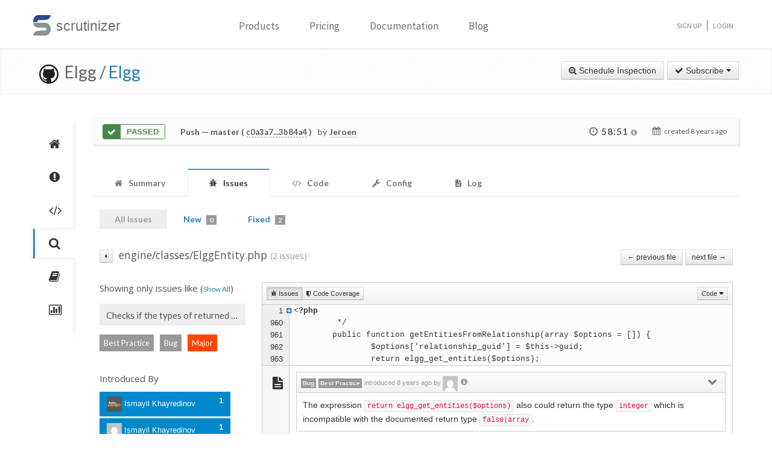

--- FILE ---
content_type: application/javascript
request_url: https://client-widget.baustein.io/v1.js
body_size: -102
content:
(function(e){var t=e.createElement("script");var n=e.getElementsByTagName("script")[0];t.async=true;t.src="https://client-widget.baustein.io/6e75d794330d8d96ab38103e3b21c79ab088fd79/bundle.js";n.parentNode.insertBefore(t,n)})(document);